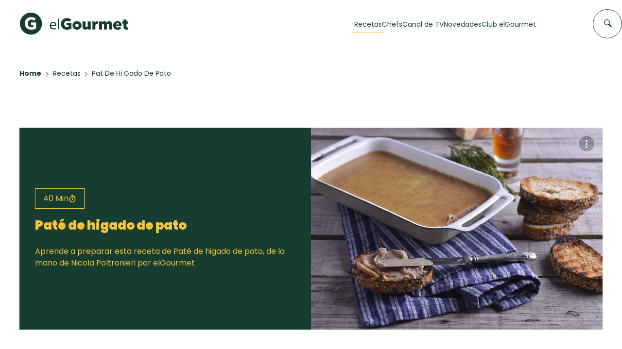

--- FILE ---
content_type: text/plain;charset=UTF-8
request_url: https://c.pub.network/v2/c
body_size: -258
content:
1ff851a7-0715-40f0-afa9-7c6721147b47

--- FILE ---
content_type: text/plain;charset=UTF-8
request_url: https://c.pub.network/v2/c
body_size: -111
content:
e85497ed-023c-47ab-b817-ad3d9e7dac16